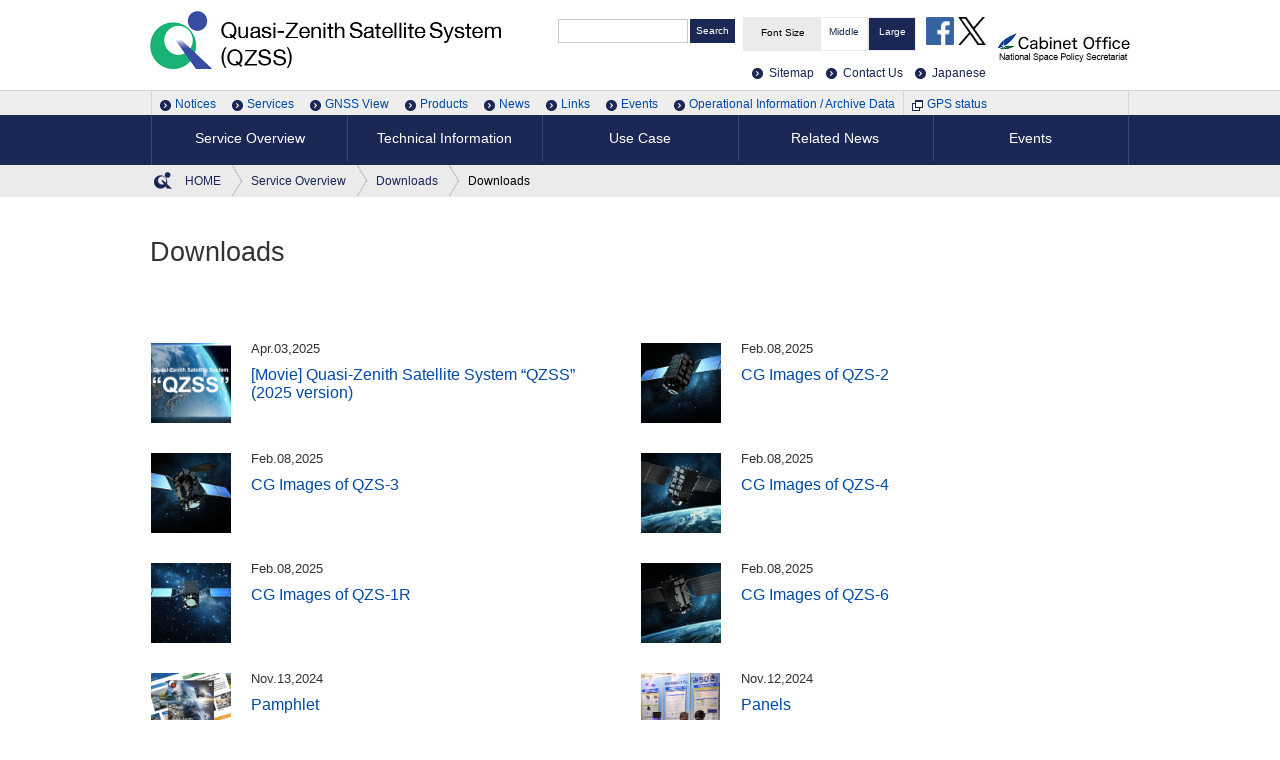

--- FILE ---
content_type: text/html; charset=UTF-8
request_url: https://qzss.go.jp/en/overview/downloads/index.html
body_size: 17805
content:
<!doctype html>
<html lang="en">
<head>
<meta charset="utf-8">
<meta http-equiv="X-UA-Compatible" content="IE=edge"/>
<meta name="viewport" content="width=device-width, initial-scale=1.0">
<meta name="description" content="">
<title>Downloads｜Service Overview｜QZSS (Quasi-Zenith Satellite System) - Cabinet Office (Japan)</title>

<link rel="shortcut icon" href="../../common/images/favicon.ico" />
<meta property="og:title" content="Downloads" />
<meta property="og:type" content="article" />
<meta property="og:description" content="" />
<meta property="og:url" content="https://qzss.go.jp/en/overview/downloads/index.html" />
<meta property="og:image" content="https://qzss.go.jp/en/common/images/ogp.png" />
<meta property="og:site_name" content="Quasi-Zenith Satellite System(QZSS)" />
<!-- Google Tag Manager -->
<script>(function(w,d,s,l,i){w[l]=w[l]||[];w[l].push({'gtm.start':
new Date().getTime(),event:'gtm.js'});var f=d.getElementsByTagName(s)[0],
j=d.createElement(s),dl=l!='dataLayer'?'&l='+l:'';j.async=true;j.src=
'https://www.googletagmanager.com/gtm.js?id='+i+dl;f.parentNode.insertBefore(j,f);
})(window,document,'script','dataLayer','GTM-TJB3QG');</script>
<!-- End Google Tag Manager -->
<link rel="stylesheet" type="text/css" href="../../common/css/normalize.css">
<link rel="stylesheet" type="text/css" href="../../common/css/base.css?var=20190405">
<link rel="stylesheet" type="text/css" href="../../common/css/style.css?var=20181106">
<script type="text/javascript" src="../../common/js/jquery-1.9.0.js"></script>
<script type="text/javascript" src="../../common/js/jquery.cookie.js"></script>
<!--[if lt IE 9]>
<script type="text/javascript" src="../../common/js/html5shiv.min.js"></script>
<![endif]-->
<script type="text/javascript" src="../../common/js/jquery.textresizer.js"></script>
<script type="text/javascript" src="../../common/js/jten.js?var=20151222"></script>
</head>
<body>
<!-- Google Tag Manager (noscript) -->
<noscript><iframe src="https://www.googletagmanager.com/ns.html?id=GTM-TJB3QG"
height="0" width="0" style="display:none;visibility:hidden"></iframe></noscript>
<!-- End Google Tag Manager (noscript) -->

<div id="wrapper"> 
<header> 
  <!--header START-->
  <div id="header">
    <div class="container cf">
<h2 id="logo">
<a href="../../index.html"><img src="../../common/images/logo_logo.jpg?var=20161215" alt="Quashi-Zenith Satellite System (QZSS)"></a>
</h2>
<p>&nbsp;</p>
      <div class="voice"><a href="#gnav">skip to navigation</a></div>
      <div class="voice"><a href="#main">skip to content</a></div>
      <div class="voice"><a href="#footerMenu">skip to footer menu</a></div>
      <div id="headerMenu">
        <div id="search">
          <form method="get" action="/en/search_result.html">
            <input type="text" name="q" value="">
            <input type="submit" value="Search">
          </form>
        </div>
        <div id="text">
          <div id="textTitle">Font Size</div>
          <ul id="font_size" class="cf">
            <li><a href="">Middle</a></li>
            <li><a href="">Large</a></li>
          </ul>
        </div>
        <div id="sns">
          <ul class="cf">
            <li><a href="https://www.facebook.com/Juntencho" target="_blank"><img src="../../common/images/ico_fb_top.jpg" width="28" height="28" alt="facebook"/></a></li>
            <li><a href="https://x.com/Juntencho" target="_blank"><img src="../../common/images/ico_x.png" width="28" height="28" alt="twitter"/></a></li>
          </ul>
        </div>
        <ul id="headerNav" class="cf">
          <li><a href="/"><span>Japanese</span></a></li>
          <li><a href="https://qzss.go.jp/en/inquiry/"><span>Contact Us</span></a></li>
          <li><a href="../../sitemap/index.html"><span>Sitemap</span></a></li>
          
        </ul>
      </div>
      <div id="menu"><a href="javascript:;">menu</a></div>
      <div id="subLogo"><a href="https://www8.cao.go.jp/space/english/index-e.html" target="_blank"><img src="../../common/images/logo_subLogo_160401.jpg" alt="National Space Policy Secretariat, Cabinet Office"></a></div>
    </div>
    <div class="voice">It is a navigation. </div>
    <div class="voice"><a href="#logo">back to top</a></div>
    <div class="voice"><a href="#main">skip to content</a></div>
    <div class="voice"><a href="#footerMenu">skip to footer menu</a></div>
    
    <div id="shortcut">
	  <ul>
	    <li><span><a href="../notices/index.html">Notices</a></span></li>
	    <li><span><a href="../services/index.html">Services</a></span></li>
	    <li><span><a href="https://qzss.go.jp/redirect/gnssview.html" target="_blank">GNSS View</a></span></li>
	    <li><span><a href="../../usage/products/list.html">Products</a></span></li>
	    <li><span><a href="../../news/archive/index.html">News</a></span></li>
	    <li><span><a href="../../links/index.html">Links</a></span></li>
	    <li><span><a href="../../events/index.html">Events</a></span></li>
	    <li><span><a href="https://sys.qzss.go.jp/dod/en/index.html">Operational Information / Archive Data</a></span></li>
	    <li class="ext"><span><a href="http://navcen.uscg.gov/?Do=constellationStatus" target="_blank">GPS status</a></span></li>
	  </ul>
	</div>
	<div id="shortcut-sp">
	  <ul>
	    <li><span><a href="https://qzss.go.jp/redirect/gnssview.html" target="_blank">GNSS View</a></span></li>
	  </ul>
	</div>

    <div id="gnav">
      <nav>
        <ul class="cf">
          <li id="gnav01" class="mainNavigation" class="active">
             <a href="../index.html"><span>Service Overview</span></a>
            <div class="nav_one">
              <ul class="nav_sec">
                <li><a href="../services/index.html"><span>Service Overview</span></a></li>
                <li><a href="../notices/index.html"><span>Notices</span></a></li>
                <li><a href="index.html"><span>Downloads</span></a></li>
              </ul>
            </div>
          </li>
          <li id="gnav02" class="mainNavigation">
             <a href="../../technical/index.html"><span>Technical Information</span></a>
             <div class="nav_one">
              <ul class="nav_sec">
                <li><a href="../../technical/ps-is-qzss/ps-is-qzss.html"><span>PS/IS-QZSS</span></a></li>
                <li><a href="https://sys.qzss.go.jp/dod/en/index.html"><span>Operational Information / Archive Data</span></a></li>
                <li><a href="../../technical/dod/index.html"><span>Service Support Information</span></a></li>
                <li><a href="../../technical/qzssinfo/index.html"><span>QZSS Satellite Information</span></a></li>
                <li><a href="../../technical/satellites/index.html"><span>List of Positioning Satellites</span></a></li>
                <li><a href="../../technical/gnssview/index.html"><span>GNSS View</span></a></li>
                <li><a href="../../technical/technology/index.html"><span>Technology</span></a></li>
              </ul>
            </div>
          </li>
          <li id="gnav03" class="mainNavigation">
             <a href="../../usage/index.html"><span>Use Case</span></a>
             <div class="nav_one">
              <ul class="nav_sec">
                <li><a href="../../usage/useimage/index.html"><span>User Guide</span></a></li>
                <li><a href="../../usage/products/list.html"><span>List of products that support Michibiki</span></a></li>
              </ul>
            </div>
          </li>
          <li id="gnav04" class="mainNavigation">
             <a href="../../archive/index.html"><span>Related News</span></a>
            <div class="nav_one">
              <ul class="nav_sec">
                <li><a href="../../news/archive/index.html"><span>Related News</span></a></li>
                <li><a href="../../glossary/index.html"><span>Glossary</span></a></li>
                <li><a href="../../links/index.html"><span>Related Links</span></a></li>
              </ul>
            </div>
          </li>
          <li id="gnav05" class="mainNavigation">
             <a href="../../users/index.html"><span>Events</span></a>
            <div class="nav_one">
              <ul class="nav_sec">
                <li><a href="../../events/index.html"><span>Events</span></a></li>
              </ul>
            </div>
          </li>
        </ul>
      </nav>
    </div>
  </div><!--header END-->

<div id="bread">
    <div class="container">
      <ul class="cf">
<li><a href="../../index.html" class="home"><span>HOME</span></a></li>

<li><a href="../index.html"><span>Service Overview</span></a></li>
    
<li><a href="index.html"><span>Downloads</span></a></li>
    
<li><span>Downloads</span></li>
      </ul>
    </div>
</div>

</header>

<!--mainContents-->
<div id="main">
  <div class="voice">It is a content. </div>
  <div class="voice"><a href="#logo">back to top</a></div>
  <div class="voice"><a href="#gnav">back to navigation</a></div>
  <div class="voice"><a href="#footerMenu">skip to footer menu</a></div>
  <!-- TemplateBeginEditable name="main_contents" -->
<div class="container">
  <h1>Downloads</h1>

<ul id="localPanel" class="cf">

<li class="both">
    
  <a href="movie_qzss2025.html" class="cf"><div class="thumb">

<img src="d4ht2300000009t2-img/movie2025-en_thumb.jpg" width="50" height="50" alt=""/>
  
  </div>
  <div class="lpt">

    <div class="day">Apr.03,2025
</div>

      <p class="title">[Movie] Quasi-Zenith Satellite System “QZSS” (2025 version)</p>
     
    </div></a>
</li>

<li>
    
  <a href="cg-image_qzs-2.html" class="cf"><div class="thumb">

<img src="d4ht2300000005wm-img/qzs-2_thumb.jpg" width="50" height="50" alt=""/>
  
  </div>
  <div class="lpt">

    <div class="day">Feb.08,2025
</div>

      <p class="title">CG Images of QZS-2</p>
     
    </div></a>
</li>

<li class="both">
    
  <a href="cg-image_qzs-3.html" class="cf"><div class="thumb">

<img src="d4ht23000000069f-img/qzs-3_thumb.jpg" width="50" height="50" alt=""/>
  
  </div>
  <div class="lpt">

    <div class="day">Feb.08,2025
</div>

      <p class="title">CG Images of QZS-3</p>
     
    </div></a>
</li>

<li>
    
  <a href="cg-image_qzs-4.html" class="cf"><div class="thumb">

<img src="d4ht2300000006jo-img/qzs-4_thumb.jpg" width="50" height="50" alt=""/>
  
  </div>
  <div class="lpt">

    <div class="day">Feb.08,2025
</div>

      <p class="title">CG Images of QZS-4</p>
     
    </div></a>
</li>

<li class="both">
    
  <a href="cg-image_qzs-1r.html" class="cf"><div class="thumb">

<img src="d4ht2300000006ty-img/qzs-1r_thumb.jpg" width="50" height="50" alt=""/>
  
  </div>
  <div class="lpt">

    <div class="day">Feb.08,2025
</div>

      <p class="title">CG Images of QZS-1R</p>
     
    </div></a>
</li>

<li>
    
  <a href="cg-image_qzs-6.html" class="cf"><div class="thumb">

<img src="d4ht230000000775-img/qzs-6_thumb.jpg" width="50" height="50" alt=""/>
  
  </div>
  <div class="lpt">

    <div class="day">Feb.08,2025
</div>

      <p class="title">CG Images of QZS-6</p>
     
    </div></a>
</li>

<li class="both">
    
  <a href="pamphlet.html" class="cf"><div class="thumb">

<img src="isos7j0000000bl4-img/pamph-eng_thumb.jpg" width="50" height="50" alt=""/>
  
  </div>
  <div class="lpt">

    <div class="day">Nov.13,2024
</div>

      <p class="title">Pamphlet</p>
     
    </div></a>
</li>

<li>
    
  <a href="panel.html" class="cf"><div class="thumb">

<img src="isos7j0000000bsx-img/panel_thumb.jpg" width="50" height="50" alt=""/>
  
  </div>
  <div class="lpt">

    <div class="day">Nov.12,2024
</div>

      <p class="title">Panels</p>
     
    </div></a>
</li>

<li class="both">
    
  <a href="movie_qzss.html" class="cf"><div class="thumb">

<img src="khp0mf0000000hfa-img/movie2018-eng_thumb.jpg" width="50" height="50" alt=""/>
  
  </div>
  <div class="lpt">

    <div class="day">Nov.01,2018
</div>

      <p class="title">[Movie] Quasi-Zenith Satellite System “QZSS” (2018 version)</p>
     
    </div></a>
</li>

<li>
    
  <a href="paper-models.html" class="cf"><div class="thumb">

<img src="khp0mf0000000v9l-img/paper-models_thumb.jpg" width="50" height="50" alt=""/>
  
  </div>
  <div class="lpt">

    <div class="day">Aug.20,2016
</div>

      <p class="title">QZS paper models</p>
     
    </div></a>
</li>

<li class="both">
    
  <a href="movie_model.html" class="cf"><div class="thumb">

<img src="isos7j0000000408-img/A01017_s.jpg" width="50" height="50" alt=""/>
  
  </div>
  <div class="lpt">

    <div class="day">Dec.18,2014
</div>

      <p class="title">[Movie] Model of Quasi-Zenith Orbit</p>
     
    </div></a>
</li>


</ul>
</div>
</div>
<!--mainContentsEND-->
<footer>
    <div class="container"><div class="goTop cf"><div><a href="javascript:;">PAGE TOP</a></div></div></div>

    <div id="footerBread">
        <div class="container">
          <ul class="cf">
<li><a href="../../index.html" class="home"><span>HOME</span></a></li>

<li><a href="../index.html"><span>Service Overview</span></a></li>
    
<li><a href="index.html"><span>Downloads</span></a></li>
    
<li><span>Downloads</span></li>
 
          </ul>
        </div>
    </div>

    <div id="footerMenu">
    <div class="voice">It is a footer menu. </div>
    <div class="voice"><a href="#logo">back to top</a></div>
    <div class="voice"><a href="#gnav">back to navigation</a></div>
    <div class="voice"><a href="#main">back to content</a></div>
        <div class="container">
            <ul class="fmMain cf">
                <li>
                    <h3><a href="../index.html">Service Overview</a></h3>
                    <ul class="cf">
                    <li><a href="../services/index.html"><span>Service Overview</span></a></li>
                    <li><a href="../notices/index.html"><span>Notices</span></a></li>
                    <li><a href="index.html"><span>Downloads</span></a></li>
                    </ul>
                </li>
                <li>
                    <h3><a href="../../technical/index.html">Technical Information</a></h3>
                    <ul class="cf">
                    <li><a href="../../technical/ps-is-qzss/ps-is-qzss.html"><span>PS/IS-QZSS</span></a></li>
                    <li><a href="https://sys.qzss.go.jp/dod/en/index.html"><span>Operational Information / Archive Data</span></a></li>
                    <li><a href="../../technical/dod/index.html"><span>Service Support Information</span></a></li>
                    <li><a href="../../technical/qzssinfo/index.html"><span>QZSS Satellite Information</span></a></li>
                    <li><a href="../../technical/satellites/index.html"><span>List of Positioning Satellites</span></a></li>
                    <li><a href="../../technical/gnssview/index.html"><span>GNSS View</span></a></li>
                    <li><a href="../../technical/technology/index.html"><span>Technology</span></a></li>
                    </ul>
                </li>
                <li>
                    <h3><a href="../../usage/index.html">Use Case</a></h3>
                    <ul class="cf">
                    <li><a href="../../usage/useimage/index.html">User Guide</a></li>
                    <li><a href="../../usage/products/list.html">List of products that support Michibiki</a></li>
                    </ul>
                </li>
                <li>
                    <h3><a href="../../archive/index.html">Related News</a></h3>
                    <ul class="cf">
                    <li><a href="../../news/archive/index.html"><span>Related News</span></a></li>
                    <li><a href="../../glossary/index.html"><span>Glossary</span></a></li>
                    <li><a href="../../links/index.html"><span>Related Links</span></a></li>
                    </ul>
                </li>
                <li>
                    <h3><a href="../../users/index.html">Events</a></h3>
                    <ul class="cf">
                    <li><a href="../../events/index.html">Events</a></li>
                    </ul>
                </li>
            </ul>
        </div>
    </div>
    <div id="fnav">
    	<div class="container">
            <ul id="footerNav" class="cf">
                <li><a href="../../policy/notice.html">About this Website</a></li>
                <li><a href="https://qzss.go.jp/en/inquiry/">Contact Us</a></li>
                <li><a href="/qss/en/" target="_blank">Management company</a></li>
            </ul>
            <ul id="footerSns" class="cf">
                <li><a href="https://www.facebook.com/Juntencho" target="_blank"><img src="../../common/images/ico_fb_top.jpg" alt="facebook"/></a></li>
                <li><a href="https://x.com/Juntencho" target="_blank"><img src="../../common/images/ico_x.png" alt="twitter"/></a></li>
            </ul>
        </div>
    </div>
    <div id="copyright">Copyright&copy;2026  Cabinet Office, Government Of Japan. All Rights Reserved.</div>
    <div class="voice"><a href="#logo">back to top</a></div>
    <div class="voice"><a href="#gnav">back to navigation</a></div>
    <div class="voice"><a href="#main">back to content</a></div>
</footer>
</div>
<script>
$(function(){
	$('#font_size li').textresizer({
		target:"#wrapper",
		type:"fontSize",
		sizes:["100%","120%"],
		selectedIndex:1
	});
});
</script>
</body>
</html>

--- FILE ---
content_type: text/css
request_url: https://qzss.go.jp/en/common/css/base.css?var=20190405
body_size: 19038
content:
@charset "utf-8";
/* CSS Document */
.cf:before,.cf:after {content:"";display:table;}
.cf:after {clear:both;}
.cf {zoom:1;}
html {font-size:.9em;}
html,body {
font-family:Verdana, "游ゴシック", YuGothic, "ヒラギノ角ゴ ProN W3", "Hiragino Kaku Gothic ProN", "メイリオ", Meiryo, sans-serif;
min-width:320px;position:relative;}

.voice {position:absolute;left:-99999999px;}

a {text-decoration:none;}
.both {clear:both;}

ul,ol,li,h1.h2,h3,h4,h5 {margin:0;padding:0;list-style:none;}
p,pre {margin:.7em 0;}

#shadow {position:absolute;left:0;top:0;background:#000;opacity:0.6;display:none;width:100%;height:100%;z-index:40;}
#tabletNav {display:none;}
.container {width:980px;margin:0 auto;}

/*header*/
header {position:relative;zoom:1;}
header .container {padding-bottom:10px;position:relative;}

	#logo {width:378px;height:58px;overflow:hidden;text-indent:120%;white-space:nowrap;float:left;margin-top:11px;margin-bottom:0;}
	#logo a {display:block;width:351px;height:100%;}
	#logo img {display:block;max-width:100%;height:auto;}
	
	#logo + p{position:absolute;top:42px;left:75px;}
	#headerMenu {width:428px;float:left;margin:17px 0 0 30px;}

	#search {margin-top:2px;width:180px;min-height:24px;float:left;}
	#search input[type="text"] {display:block;width:118px;min-height:20px;border:solid 1px #ccc;float:left;padding:1px 5px;}
	#search input[type="text"]:focus {background:#F0FAFF;}
	#search input[type="submit"] {display:block;min-width:45px;min-height:24px;background:#1b2755;border:none;color:#FFF;font-size:.7em;padding:0;float:left;font-family:Verdana, "游ゴシック", YuGothic, "ヒラギノ角ゴ ProN W3", "Hiragino Kaku Gothic ProN", "メイリオ", Meiryo, sans-serif;line-height:1em;margin-left:2px;}
	#search input[type="submit"]:hover,
	#search input[type="submit"]:focus {background:#E0E1FF;color:#1b2755;border:solid 1px #1b2755;}

	#text {width:172px;min-height:26px;padding:1px 0 1px 1px;background:#ebebeb;margin-left:5px;float:left;font-size:.7em;}
	#text #textTitle {width:77px;text-align:center;float:left;margin-top:5px;padding-top: 4px;}
	#text ul li {min-width:46px;min-height:24px;color:#1b2755;float:left;margin-left:2px;text-align:center;}
	#text ul li:first-child {margin-left:0;}
	#text ul li a {display:block;padding:8px 0 0 0;min-height:24px;width:100%;color:#1b2755;background:#FFF;text-decoration:none;}
	
	#text ul li:hover a,
	#text ul li.textresizer-active a,
	#text ul li a:focus {color:#FFF;background:#1b2755;}
	
		
	
	#sns {height:28px;}
	#sns ul li {float:right;}
	#sns ul li:first-child {float:left;margin-left:10px;}
	#sns ul li a:hover img,
	#sns ul li a:focus img {filter:alpha(opacity=70);-ms-filter:"alpha(opacity=70)";opacity:0.7;}
	
	#headerNav {clear:both;padding-top:15px;}
	#headerNav li {background:url(../images/bg_arrowA.png) no-repeat left center;padding-left:17px;float:right;background-size:11px 11px;font-size:.85em;}
	#headerNav li {background-image:url(../images/bg_arrowA_ie8.png)\9;}/*ie8*/
	#headerNav li {margin-left:1em;}
	#headerNav li a {color:#1b2755;text-decoration:none;}
	#headerNav li a:hover,
	#headerNav li a:focus {text-decoration:underline;}

	#subLogo {width:132px;height:30px;float:right;text-indent:120%;overflow:hidden;white-space:nowrap;margin-top:33px;}
	#subLogo img {display:block;width:100%;height:auto;}

#menu {width:52px;height:49px;background:url(../images/ico_menu.gif) no-repeat left top;background-size:52px 49px;float:right;display:none;margin-top:25px;overflow:hidden;text-indent:120%;white-space:nowrap;margin-left:45px;}
#menu a {display:block;width:100%;height:100%;}

	#subNav,
	#subNavSec {background:#ebebeb;}
	#subNav{border-top:solid 1px #d5d6d8;border-bottom:solid 1px #d5d6d8;}
	#subNavSec {border-bottom:solid 1px #d5d6d8;}
	#subNav ul,
	#subNavSec ul{width:978px;font-size:.85em;margin:0 auto;}
	#subNav ul li,
	#subNavSec ul li {border-right:solid 1px #d5d6d8;float:left;}
	#subNav ul li:first-child,
	#subNavSec ul li:first-child {border-left:solid 1px #d5d6d8;}

	#subNav ul li a,
	#subNavSec ul li a {display:block;background:url(../images/bg_arrowA.png) no-repeat 7px center;background-size:11px 11px;padding:8px 9px 7px 22px;height:100%;color:#1b2755;line-height:1em;}
	
	#subNav ul li a,
	#subNavSec ul li a {background-image:url(../images/bg_arrowA_ie8.png)\9;}/*ie8*/
	#subNav ul li a:hover,
	#subNavSec ul li a:hover,
	#subNav ul li a:focus,
	#subNavSec ul li a:focus {background-color:#FFF;}

/*shortcut */
#shortcut{
	background-color:#eee;
	overflow:hidden;
	border-top:1px solid #d5d6d8;
}
#shortcut > ul{
	width:976px;margin:0 auto;
	overflow:hidden;
	border-right:1px solid #d5d6d8;
	border-left:1px solid #d5d6d8;
}
#shortcut > ul > li{
	float:left;
	width:auto;
	padding:4px 8px;
}
#shortcut > ul > li.ext{
	border-left:1px solid #d5d6d8;
}
#shortcut > ul > li.ext + li.ext{
	border-left:none;
}
#shortcut > ul > li > span{display:inline-block;padding-left:15px;background:url(../images/bg_arrowA.png) no-repeat left 3px;background-size:11px 11px;clear:both;font-size:12px;}
#shortcut > ul > li > span {background-image:url(../images/bg_arrowA_ie8.png)\9;}/*ie8*/
#shortcut > ul > li.ext > span{display:inline-block;padding-left:15px;background:url(../images/ico_link.gif) no-repeat left 3px;background-size:11px 11px;clear:both;font-size:12px;}
#shortcut > ul > li.ext > span {background-image:url(../images/ico_link_ie8.gif)\9;}/*ie8*/
#shortcut > ul > li > span a:hover,
#shortcut > ul > li > span a:focus{text-decoration:underline;}

#shortcut-sp{display:none;}

/*gnav lv1*/
#gnav {width:100%;}
#gnav > nav {background:#1b2755;}
#gnav > nav  > ul {width:976px;margin:0 auto;border-left:solid 1px #3d476e;border-right:solid 1px #3d476e;min-height:50px;}
#gnav > nav  > ul > li {width:20%;float:left;position:relative;height:100%;}

#gnav > nav  > ul > li > a {display:block;width:100%;border-bottom:#FFF;text-decoration:none;color:#fff;border-right:solid 1px #3d476e;}
#gnav > nav  > ul > li > a > span {display:block;text-align:center;padding-top:15px;padding-bottom:15px;}
#gnav > nav  > ul > li:first-child > a > span {border:none;}

#gnav > nav  > ul > li > a:hover,
#gnav > nav > ul > li.active > a,
#gnav > nav > ul > li > a:focus {background:#495277;}

	/*gnav lv2*/
	#gnav > nav  > ul > li > .nav_one {position:absolute;width:100%;z-index:30;top:100%;overflow:hidden;height:0;}
	#gnav > nav  > ul > li > .nav_one > ul {z-index:10;width:100%;}
	#gnav > nav  > ul > li > .nav_one > ul > li {border:solid 1px #CCC;border-top:none;}
	#gnav > nav  > ul > li > .nav_one > ul > li > a {display:block;width:100%;height:100%;color:#1b2755;background:#FFF;}
	#gnav > nav  > ul > li > .nav_one > ul > li > a > span {display:block;background:url(../images/bg_arrowA.png) no-repeat left center;background-size:11px 11px;padding:10px 10px 10px 20px;margin-left:17px;}
	#gnav > nav  > ul > li > .nav_one > ul > li > a > span {background-image:url(../images/bg_arrowA_ie8.png)\9;}/*ie8*/
		
	#gnav > nav  > ul > li > .nav_one > ul > li a:hover,
	#gnav > nav  > ul > li > .nav_one > ul > li.active a,
	#gnav > nav  > ul > li > .nav_one > ul > li a:focus {color:#FFF;background:#1b2755;}
	
	#gnav > nav  > ul > li > .nav_one > ul > li a:hover span,
	#gnav > nav  > ul > li > .nav_one > ul > li.active a span,
	#gnav > nav  > ul > li > .nav_one > ul > li a:focus span {background:url(../images/bg_arrowB.png) no-repeat left center;background-size:11px 11px;}
	#gnav > nav  > ul > li > .nav_one > ul > li a:hover span,
	#gnav > nav  > ul > li > .nav_one > ul > li.active a span,
	#gnav > nav  > ul > li > .nav_one > ul > li a:focus span {background-image:url(../images/bg_arrowB_ie8.png)\9;}/*ie8*/
	#gnav > nav  > ul > li > .nav_one > .nav_sec{display:none}
	#tabletNav {display:none;}
	/*bread*/
	header #bread .container{height:auto;padding-bottom:0;}
	#footerBread,
	#bread {background:#ebebeb;}
	#footerBread .container .home,
	#bread .container .home {display:inline-block;height:30px;background:url(../images/bg_breadIcon.jpg) no-repeat left center;background-size:46px 30px;padding-left:35px;}
	#footerBread .container .home,
	#bread .container .home {background-image:url(../images/bg_breadIcon_ie8.gif)\9;}
	
	#footerBread ul li,
	#bread ul li {background:url(../images/bg_breadArrow.png) no-repeat left top;background-size:auto 100%;float:left;min-height:30px;padding-left:15px;
	padding:0 10px 0 20px;}
	#footerBread ul,
	#footerBread ul li:first-child,
	#bread ul li:first-child { background:none;padding-left:0;}
	#footerBread ul li a,
	#bread ul li a {text-decoration:none;color:#1b2755;display:block;}
	#footerBread ul li span,
	#bread ul li span {display:block;padding:5px 0;font-size: 0.85em;line-height:1.8em;}
	#footerBread a:hover,
	#bread a:hover,
	#footerBread a:focus,
	#bread a:focus {text-decoration:underline;}

/*footer*/
footer {margin-top:40px;}

	.goTop {width:100%;}
	.goTop div {width:95px;float:right;overflow:hidden;}
	.goTop div a {display:block;padding:6px 0 5px 25px;color:#FFF;font-size:.7em;background:#1b2755 url(../images/bg_gotop.png) no-repeat 10px center;background-size:11px 11px;}
	.goTop div a {background-image:url(../images/bg_gotop_ie8.png)\9;}/*ie8*/
	.goTop div a:hover,
	.goTop div a:focus {filter:alpha(opacity=70);-ms-filter:"alpha(opacity=70)";opacity:0.7;}
	
	#footerMenu {background:#1b2755;width:100%;padding:30px 0;}
	#footerMenu a:hover,
	#footerMenu a:focus {text-decoration:underline;}
	#footerMenu .fmMain h3 {font-size:1em;font-weight:normal;color:#FFF;margin-bottom:15px;}
	#footerMenu .fmMain h3 a{color:#FFF;}
	#footerMenu .fmMain > li {width:20%;float:left;}
	#footerMenu .fmMain > li > ul > li {background:url(../images/bg_arrowB.png) no-repeat left 5px;background-size:11px 11px;margin-bottom:.6em;}
	#footerMenu .fmMain > li > ul > li {background-image:url(../images/bg_arrowB_ie8.png)\9;}/*ie8*/
	#footerMenu .fmMain > li > ul > li > a {display:inline-block;margin-left:20px;color:#FFF;font-size:.85em;text-decoration:none;}
	#footerMenu .fmMain > li > ul > li > a:hover,
	#footerMenu .fmMain > li > ul > li > a:focus {text-decoration:underline;}
	
	.fmSub {padding-top:25px;}
	.fmSub li {width:25%;float:left;background:url(../images/bg_arrowB.png) no-repeat left center;background-size:11px 11px;margin-bottom:.6em;}
	.fmSub li {background-image:url(../images/bg_arrowB_ie8.png)\9;}/*ie8*/
	.fmSub li span.sp {display:block;}
	.fmSub li.backArrow {background:url(../images/bg_arrowB.png) no-repeat left 3px;background-size:11px 11px;clear:both;}
	.fmSub li.backArrow {background-image:url(../images/bg_arrowB_ie8.png)\9;}/*ie8*/
	.fmSub li a {display:block;padding-left:20px;color:#FFF;line-height:1.3em;}
		
	#footerNav {margin:0 auto;text-align:center;}
	#footerNav li {display:inline;padding-left:18px;background:url(../images/bg_arrowA.png) no-repeat left 6px;background-size:11px 11px;margin-left:20px;margin-bottom:1.2em;}
	#footerNav li {background-image:url(../images/bg_arrowA_ie8.png)\9;}/*ie8*/
	#footerNav li:first-child{margin-left:0;}
	#footerNav li a {font-size:.85em;color:#000;text-decoration:none;}
	#footerNav li a:hover,
	#footerNav li a:focus {text-decoration:underline;}
	
	#fnav {padding:40px 0 18px 0;width:100%;}
	#fnav .container {position:relative;zoom:1;}
	
	#fnav #footerSns {position:absolute;right:0;top:5px;width:62px;}
	#fnav #footerSns li {float:right;width:25px;height:25px;}
	#fnav #footerSns li:first-child {float:left;}
	#fnav #footerSns li img {width:100%;height:auto;display:block;}
	#fnav #footerSns li a:hover img,
	#fnav #footerSns li a:focus img {filter:alpha(opacity=70);-ms-filter:"alpha(opacity=70)";opacity:0.7;}
	
	#copyright {text-align:center;font-size:.85em;margin-bottom:40px;}

@media screen and (max-width:980px) {
	
.container {width:90%;}

#shortcut{display:none;}
#shortcut-sp{display:block;width:90%;margin:0 auto 6px;overflow:hidden;}
#shortcut-sp ul li{width:auto;float:left;margin-right:20px;padding-left:20px;background:url(../images/bg_arrowA.png) no-repeat left 4px;background-size:11px 11px;font-size:12px;}
#shortcut-sp ul li{background-image:url(../images/bg_arrowA_ie8.png)\9;}/*ie8*/
#shortcut-sp ul li a:hover,
#shortcut-sp ul li a:focus {color:#1b2755;text-decoration:underline;}

/*header*/
#headerMenu {display:none;}
	/*#subLogo {display:none;}*/
	#subLogo {margin-right:14px;}
	#menu {margin-left:0;}
	#subNav,#subNavSec{width:100%;}
	#subNav ul,#subNavSec ul{width:90%;}
	#menu {display:block;}

	/*gnav*/
	#tabletNav {width:335px;position:absolute;top:0;right:-100%;background:#FFF;z-index:50;display:none;}
	#tabletNav #home {border-bottom:solid 8px #495277;}
	#tabletNav #home a{color:#FFF;display:block;width:100%;height:100%;background:#1b2755;}
	#tabletNav #home a span {display:block;padding:20px 20px;font-size:1.2em;}
	#tabletNav #home a:hover,
	#tabletNav #home a:focus {background:#000d3b;}
	#tabletNav > nav {background:#1b2755;}
	#tabletNav > nav > ul > li {float:none;}
	
	#tabletNav > nav > ul > li > .nav_one a,
	#tabletNav > nav > ul > li > a {text-indent:0;color:#FFF;display:block;}
	#tabletNav > nav > ul > li > .nav_one a > span,
	#tabletNav > nav > ul > li > a > span{display:block;padding:20px 20px;font-size:1.2em;}
	#tabletNav > nav > ul > li > .nav_one ul {border-bottom:solid 8px #495277;display:block;}
	#tabletNav > nav > ul > li > .nav_one ul > li {border-top:solid 1px #495277;background:#1b2755;}
	#tabletNav > nav > ul > li > .nav_one ul > li > a {display:block;width:100%;color:#FFF;}
	#tabletNav > nav > ul > li > .nav_one ul > li > a > span {display:block;background:url(../images/bg_arrowB.png) no-repeat left center;background-size:11px 11px;padding:15px 0 15px 25px;margin-left:20px;}
	#tabletNav li a:hover,
	#tabletNav li.active a,
	#tabletNav li a:focus {background:#000d3b;}
	#tabletNav > #headerNav {background:#FFF;padding:0;}
	#tabletNav > #headerNav li {border-bottom:solid 1px #babecc;background:none;margin:0;width:100%;height:100%;padding:0;font-size:1em;}
	#tabletNav > #headerNav li a {display:block;width:100%;}
	#tabletNav > #headerNav li a span {display:block;background:url(../images/bg_arrowA.png) no-repeat left center;background-size:11px 11px;padding:15px 0 15px 25px;margin-left:20px;}
	#tabletNav > #headerNav li a:hover,
	#tabletNav > #headerNav li a:focus {background-color:#CBD4F8;}
	#tabletNav > #search {float:none;margin:20px auto;width:288px;height:auto;}
	#tabletNav > #search input[type="text"] {width:210px;height:38px;}
	#tabletNav > #search input[type="submit"] {font-size: 1em;height: 42px;padding: 0;width: 60px;}
	#tabletNav > #search:before,#tabletNav > #search:after {content:"";display:table;}
	#tabletNav > #search:after {clear:both;}
	#tabletNav > #search {zoom:1;}

/*foooter*/
#footerMenu .fmMain > li {float:none;width:100%;border-bottom:solid 1px #495277;}
#footerMenu .fmMain > li > ul > li {float:left;margin-right:1.2em;margin-bottom:1.2em;}
#footerMenu .fmMain > li > ul > li:first-child {margin-left:0;clear:both;}
#footerMenu .fmMain {border:none;padding-bottom:0;}

	.fmSub {padding-top:0;}
	.fmSub li {margin-bottom:1.2em;width:auto;margin-right:1.2em;}
	.goTop {width: 100%;margin:0 auto;}
	

}
@media screen and (max-width:800px){
	#subNav,#subNavSec{display:none;}
	#bread ul li {max-width:400px;overflow:hidden;}	
}
@media screen and (max-width:710px){
	header .container {height:80px;}
	#subLogo {width:150px;height:19px;background:url(../images/logo_subLogo_sp.png) no-repeat left top;background-size:150px 19px;float:none;margin:0;position:absolute;right:0;bottom:-16px;}
	#subLogo img {visibility:hidden;}
}
@media screen and (max-width:700px){
	#footerNav li.sp {clear:both;margin-left:0;}
}
@media screen and (max-width:560px){
	#logo + p{display:none;}
}
@media screen and (max-width:480px){
.container {width:91.5%;}



	#logo {width:230px;height:40px;margin:27px 0 0 0 ;}
	#logo a {width:100%;}
	
	#tabletNav {width:320px;height:auto;}
	
	#subNav,#subNavSec {display:block;height:auto;background:#ebebeb;}
	#subNav ul,#subNavSec ul {width:91.5%;margin:0 auto;}
	#subNav ul li,#subNavSec ul li {float:none;border:none;padding:0;margin-bottom:.6em;padding-left:1em;}
	#subNav ul li a,#subNavSec ul li a {color:#1b2755;padding-left:20px;background-position:0 10px;line-height:1.3em;}
	#subNav ul li:first-child,#subNavSec ul li:first-child{border-left:none;padding-left:1em;}
	
	#subNav ul li a:hover,
	#subNavSec ul li a:hover,
	#subNav ul li a:focus,
	#subNavSec ul li a:focus {background-color: #ebebeb;}
	
	#bread {display:none;}

#footerBread {display:none;}
	#footerMenu {padding:15px 0 0 0;}
	#footerMenu .fmMain > li > ul > li {float:none;}
	.fmSub {padding-bottom:25px;}
	.fmSub li,.fmSub li.backArrow {float:none;margin-left:0;padding-left:1em;background: url(../images/bg_arrowB.png) no-repeat scroll 1em center;background-size:11px 11px;}
	.fmSub li span.sp {display:inline;}
	#footerNav {width:91.5%;}
	
	#footerMenu .fmMain h3 {padding-left:1em;}
	#footerMenu .fmMain > li > ul > li {padding-left:1em; background: url(../images/bg_arrowB.png) no-repeat scroll 1em center;background-size:11px 11px;}
	#fnav #footerSns {position:static;margin:25px auto 20px auto;width:150px;}
	#fnav #footerSns li {width:64px;height:64px;}
	
	#footerNav {width:175px;margin:0 auto;text-align:left;}
	#footerNav li {float:none;margin-left:0;}
}
@media print {
	.container {width:100%;}
	/*gnav lv1*/
	#gnav {width:100%;}
	#gnav > nav {background:#1b2755;}
	#gnav > nav  > ul {width:976px;margin:0 auto;border-left:solid 1px #3d476e;border-right:solid 1px #3d476e;}
	#gnav > nav  > ul > li {width:20%;height:50px;float:left;position:relative;}
	#gnav > nav  > ul > li > .nav_one {position:absolute;height:50px;width:100%;overflow:hidden;z-index:30;}
	#gnav > nav  > ul > li > .nav_one > a {display:block;width:100%;height:50px;background:#1b2755;border-bottom:#FFF;}
	#gnav > nav  > ul > li > .nav_one > a > span {display:block;height:100%;text-indent:120%;overflow:hidden;white-space:nowrap;border-left:solid 1px #3d476e;}
	#gnav > nav  > ul > li:first-child > .nav_one > a > span {border:none;}
	#gnav > nav  > ul > li#gnav01 > .nav_one > a > span {background:url(../images/btn_gnav01.png) no-repeat center center;}
	#gnav > nav  > ul > li#gnav02 > .nav_one > a > span {background:url(../images/btn_gnav02.png) no-repeat center center;}
	#gnav > nav  > ul > li#gnav03 > .nav_one > a > span {background:url(../images/btn_gnav03.png) no-repeat center center;}
	#gnav > nav  > ul > li#gnav04 > .nav_one > a > span {background:url(../images/btn_gnav04.png) no-repeat center center;}
	#gnav > nav  > ul > li#gnav05 > .nav_one > a > span {background:url(../images/btn_gnav05.png) no-repeat center center;}

	/*gnav lv2*/
	#gnav > nav  > ul > li > .nav_one > ul {display:none;}

}

--- FILE ---
content_type: text/css
request_url: https://qzss.go.jp/en/common/css/style.css?var=20181106
body_size: 42968
content:
@charset "utf-8";
/* CSS Document */
a {color:#004AA5;text-decoration:none;}
.red {color:red;}
#main {background:#fff;margin-top:20px;}
.top #main {margin-top:0;}

.day {font-size:.9em;color:#333;line-height:.9em;margin-bottom:5px;}
.new {width:34px;height:17px;display:inline-block;background:url(../images/ico_new.gif) no-repeat left top;background-size:100% auto;vertical-align:middle;margin-right:5px;}
.new {background-image:url(../images/ico_new_ie8.jpg)\9;}/*ie8*/
.tboth {clear:both;}
.thumb {text-align:center;overflow:hidden;}

.genre {font-size:.8em;}

/*top*/
#main_img {width:100%;background:#eee;border-bottom:solid 1px #d5d6d8;padding:20px 0;position:relative;}
#main_visual {width:99.9%;height:305px;overflow:hidden;position:relative;border:solid 1px #d5d6d8;background:#333;}
#main_visual .bk_img,#main_visual .bk_img_tb,#main_visual .bk_img_sp {width:100%;height:100%;text-align:center;}
#main_visual .bk_img img,#main_visual .bk_img_tb img,#main_visual .bk_img_sp img {width:auto;height:100%;}
#main_visual .article{
	position:absolute;
	top:20px;
	left:29px;
	width:425px;
	height:auto;
	padding:0.8em 1.5em 1em;
	background-color:#fff;
}
#main_visual .article a{
	display:block;
	text-decoration:none;
}
#main_visual .article .title{
	background:url(../images/bg_arrowA.png) no-repeat 0 5px;
	padding-left:20px;
	background-size:13px 13px;
	font-size:1.3em;
	color:#000;
}
#main_visual .article .title{background-image:url(../images/bg_arrowA_ie8.png)\9;}/*ie8*/
#main_visual .article a:hover .title{text-decoration:underline;}

#main_visual .article .day{
	font-size:80%;
}
.category{
	display:inline-block;
	text-align:center;
	color:#fff;
	font-size:11px;
	width:134px;
	height:17px;
	line-height:17px;
	vertical-align:middle;
	margin-right:5px;
}
.category.overview{background-color:#0b308e;}
.category.technical{background-color:#0b308e;}
.category.usage{background-color:#ea6000;}
.category.archive{background-color:#009844;}
.category.users{background-color:#e50012;}


/*top_archive*/
	#top_archive {width:100%;background:#f1f1f1;padding:15px 0;}
	#top_archive > div {width:96%;padding-bottom:8px;margin:0 auto 12px;border-bottom:solid 1px #dadada;position:relative;line-height:1em;}
	#top_archive > div h2 {margin-left:10px;font-size:1.4em;font-weight:normal;}
	#top_archive > div .news_archive {padding-left:20px;background:url(../images/bg_arrowA.png) no-repeat left 3px;background-size:11px 11px;position:absolute;right:0;top:0;}
	#top_archive > div .news_archive {background-image:url(../images/bg_arrowA_ie8.png)\9}/*ie8*/
	#top_archive > div .news_archive a {color:#1b2755;line-height:.8em;text-decoration:none;}
	#top_archive > div .news_archive a:hover,
	#top_archive > div .news_archive a:focus {text-decoration:underline;}
	#top_archive ul {width:96%;margin:0 auto;}
	#top_archive ul li {padding:0 10px;margin-bottom:1em;}
	#top_archive ul li .day {width:9em;float:left;padding-top:4px;}
	#top_archive ul li .title {width:83%;float:left;padding-left:20px;background:url(../images/bg_arrowA.png) no-repeat left 4px;background-size:11px 11px;}
	#top_archive ul li .title {background-image:url(../images/bg_arrowA_ie8.png)\9;}/*ie8*/
	#top_archive ul li .title a {color:#000;line-height:1.3em;}
	
	#top_archive ul li .title a:hover,
	#top_archive ul li .title a:focus {color:#1b2755;text-decoration:underline;}
	

/*#main_visual top_archive*/
#main_visual #top_archive {
	position:absolute;
	top:15px;
	right:12px;
	width:382px;
	background:#f1f1f1;
	padding:10px 5px;
}
#main_visual #top_archive > div {width:96%;padding-bottom:8px;margin:0 auto 12px;border-bottom:solid 1px #dadada;position:relative;line-height:1em;}
#main_visual #top_archive > div h2 {margin:0;font-size:1.2em;font-weight:normal;}
#main_visual #top_archive > div .news_archive {padding-left:20px;background:url(../images/bg_arrowA.png) no-repeat left 3px;background-size:11px 11px;position:absolute;right:0;top:0;}
#main_visual #top_archive > div .news_archive {background-image:url(../images/bg_arrowA_ie8.png)\9}/*ie8*/
#main_visual #top_archive > div .news_archive a {color:#1b2755;line-height:.8em;text-decoration:none;}
#main_visual #top_archive > div .news_archive a:hover,
#main_visual #top_archive > div .news_archive a:focus {text-decoration:underline;}
#main_visual #top_archive ul {width:96%;margin:0 auto;}
#main_visual #top_archive ul li {padding:0 6px;margin-bottom:1em;}
#main_visual #top_archive ul li + li + li {margin-bottom:0;}

#main_visual #top_archive ul li.start {border:3px solid #1b2755;margin:0 -15px;padding:6px 20px;background-color:#fff;}
#main_visual #top_archive ul li.start > div {background:url(../images/bg_arrowA.png) no-repeat left center;background-size:22px 22px;margin-left:-31px;padding-left:30px;}

#main_visual #top_archive ul li .day {width:105px;float:none;padding-top:4px;}
#main_visual #top_archive ul li .title {width:auto;float:none;padding-left:20px;background:url(../images/bg_arrowA.png) no-repeat left 4px;background-size:11px 11px;}
#main_visual #top_archive ul li .title {background-image:url(../images/bg_arrowA_ie8.png)\9;}/*ie8*/
#main_visual #top_archive ul li.start .title{background:none;}
#main_visual #top_archive ul li .title a {color:#000;line-height:1.3em;text-decoration:none;}

#main_visual #top_archive ul li .title a:hover,
#main_visual #top_archive ul li .title a:focus {color:#1b2755;text-decoration:underline;}

/* countdown */
#main_visual .bk_img_tb{display: none;}
#main_visual .bk_img_sp{display: none;}
#countdown-set-pc {position:absolute;top:232px;left:0;width:980px;height:53px;background-color:#000;}
#countdown-set-pc .launchdate img {width:250px;vertical-align:middle;}
#countdown-wrap-pc {width:auto;height:auto;}
#glowingLayout-pc {display:inline-block;margin-top:12px;}
#glowingLayout-pc span {display: block;float:left;width:22px;height:32px;margin-right:0px;background:url(../images/bg_countdown_pc.png) no-repeat 0px 0px;background-size:346px 32px;}
/*#glowingLayout-pc span {background-image:url(../images/bg_countdown_pc_ie8.png)\9}*/
#glowingLayout-pc span.text1 {width:220px;height:32px;margin-left:21px;margin-right:18px;background:url(../images/bg_countdown_uchiage_pc.png) no-repeat 0px 0px;background-size:220px 32px;}
/*#glowingLayout-pc span.text1 {background-image:url(../images/bg_countdown_uchiage_pc_ie8.png)\9}*/
#glowingLayout-pc span.image0 {background-position:0px 0px;} 
#glowingLayout-pc span.image1 {background-position:-21px 0px;} 
#glowingLayout-pc span.image2 {background-position:-43px 0px;} 
#glowingLayout-pc span.image3 {background-position:-65px 0px;} 
#glowingLayout-pc span.image4 {background-position:-86px 0px;} 
#glowingLayout-pc span.image5 {background-position:-108px 0px;} 
#glowingLayout-pc span.image6 {background-position:-130px 0px;} 
#glowingLayout-pc span.image7 {background-position:-151px 0px;} 
#glowingLayout-pc span.image8 {background-position:-172px 0px;} 
#glowingLayout-pc span.image9 {background-position:-194px 0px;} 
#glowingLayout-pc span.imageDay {background-position:-216px 0px;width:49px;}
#glowingLayout-pc span.imageDay1 {background-position:-301px 0px !important;width:49px;}
#glowingLayout-pc span.imageHour {background-position:-260px 0px;} 
#glowingLayout-pc span.imageMin {background-position:-260px 0px;}
#glowingLayout-pc span.imageSec {background-position:-260px 0px;display: none;}
#glowingLayout-pc span.text-stop {width:142px;height:14px;background:url(../images/bg_countdown_stop_pc.png) no-repeat 0px 0px;background-size:142px 14px;}
/*#glowingLayout-pc span.text-stop {background-image:url(../images/bg_countdown_stop_pc_ie8.png)\9}*/

#glowingLayout-pc div.cd1{width:247px;height:32px;margin-left:21px;background:url(../images/bg_countdown_cd1_pc.png) no-repeat 0px 0px;background-size:247px 32px;}
#glowingLayout-pc div.cd2{width:202px;height:32px;margin-left:21px;background:url(../images/bg_countdown_cd2_pc.png) no-repeat 0px 0px;background-size:202px 32px;}

#glowingLayout-pc br.tb{display: none;}
#glowingLayout-tb br.tb{display: none;}
#glowingLayout-sp br.tb{display: none;}

#countdown-dammy {display:none;}
#countdown-set-tb {display:none;}
#countdown-set-sp {display:none;}
.big_banner_pc {margin-top:13px;line-height:0;}
.big_banner_pc > a:nth-child(1){margin-right: 30px;}
.big_banner_tb {display:none;}
.big_banner_sp {display:none;}

.content{
	padding:30px 0;
}

.content a{
	color:#000;
}

.content h2{
	/*border-left:solid 6px #1b2755;
	border-right:solid 6px #1b2755;
	height:60px;*/
	display:block;
	background-color: #1b2755;
	padding:8px 15px;
	margin:0 0 10px 0;
	color:#fff;
	font-size:1.2em;
	font-weight:normal;
	line-height:1.0;
}
/*
.content h2 > span{
	display:block;
	background-color: #1b2755;
	padding:8px 15px;
}
*/
.content h2 a{color:#fff;}

.content ul.arrow li {padding-left:15px;padding-bottom:3px;background:url(../images/bg_arrowA.png) no-repeat left 4px;background-size:11px 11px;clear:both;}
.content ul.arrow li {background-image:url(../images/bg_arrowA_ie8.png)\9;}/*ie8*/
.content ul.arrow li a:hover,
.content ul.arrow li a:focus{text-decoration:underline;}
.content ul.arrow li span{font-size:12px;}

.content ul.arrow li.bk{
	margin-bottom:4px;
	padding:5px 5px 5px 20px;
	background-color:#f1f1f1;
	background-position:4px 9px;
}

.content div.box{
	/*float:left;*/
	background-color:#f1f1f1;
	width:auto;
	height:auto;
	min-height:80px;
	margin:0 0 0 0;
}
.content div.box .thumb{
	text-align:left;
	float:left;
	margin-right:5px;
	width:auto;
	padding:0;
}
.content div.box .title{
	margin:0.3em 0;
	width:auto;
	padding:0.3em;
}
.content div.box .text{
	font-size:0.8em;
}
.content div.box a:hover .title,
.content div.box a:focus .title{text-decoration:underline;}
.content div.box a:hover .text,
.content div.box a:focus .text{text-decoration:underline;}


.leftContent{
	float:left;
	box-sizing:border-box;
	width:50%;
	padding:0 15px;
}
.rightContent{
	float:right;
	box-sizing:border-box;
	width:50%;
	padding:0 15px;
}

.rightContent > div{
	margin-bottom:30px;
}

/*topPanel*/
#topPanel {padding:0;}
#topPanel li {}
#topPanel li .inner {width:auto;margin-lef8t:15px;padding:12px 0;border-top:dashed 1px #bababa;}
#topPanel li .inner a {display:block;width:100%;height:100%;color:#000;text-decoration:none;}
/*#topPanel li.top .inner {border:none;}*/
#topPanel li .thumb {width:80px;height:80px;margin-left:1em;float:right;}
#topPanel li .thumb img {width:auto;height:100%;}
/*#topPanel li .lpt {width:340px;float:left;}*/
#topPanel li .title {margin-top:0.5em;margin-bottom:1em;padding-left:20px;background:url(../images/bg_arrowA.png) no-repeat left 4px;background-size:11px 11px;}
#topPanel li .title {background-image:url(../images/bg_arrowA_ie8.png)\9;}/*ie8*/
#topPanel li .etc {float:right;width:176px;margin-top:8px;padding:5px 5px 5px 20px;background:#f1f1f1 url(../images/bg_arrowA.png) no-repeat 5px 9px;background-size:11px 11px;}
#topPanel li .etc {background-image:url(../images/bg_arrowA_ie8.png)\9;}/*ie8*/

#topPanel li .inner a:hover .title,
#topPanel li .inner a:focus .title {text-decoration:underline;}
#topPanel li .inner .etc a:hover,
#topPanel li .inner .etc a:focus{text-decoration:underline;}

/* top qsus */
.qsus .qsus_title{
	float:left;
	margin-left:32px;
}
.qsus .qsus_title h3{
	color:#0b308e;
	font-size:1.3em;
}
.qsus .qsus_title p{
	font-size:1em;
	line-height:1.0;
}
.qsus .qsus_title p > span{
	font-size:0.75em;
	letter-spacing:-0.5px;
}
.qsus .qsus_menu{
	float:left;
	margin-left:26px;
}
.qsus .qsus_menu li{
	width:175px;
}
.qsus .qsus_menu2{
	clear:both;
	border:2px solid #d0d0d0;
	margin:6px 15px;
	padding:5px 20px;
}
.qsus ul.appli{
	margin-left:10px;
}
.qsus ul.appli2{
	margin-left:36px;
}
.qsus ul.appli2 li{
	display:inline-block;
	margin-right:20px;
}
.qsus ul.event{
	margin-left:10px;
	margin-top:8px;
}

/* gnss view info */
.rightContent > .gnssview-info{
	font-size:12px;
}
.rightContent > .gnssview-info > p{
	margin:0;
}
.rightContent > .gnssview-info > p:first-child{
	font-weight:bold;
}
.rightContent > .gnssview-info > p > strong{
	font-weight:normal;
	color:#E71216;
}

/*top beginner */
.beginner h2{
	border-color:#239e66;
	background-color: #239e66;
}
/*
.beginner h2 > span{
	background-color: #239e66;
}
*/
.beginner h2 > span {
	font-size:0.7em;
	display:inline-block;
	margin-left:1em;
}
.beginner > ul.arrow{
	margin-left:20px;
	margin-right:6px;
}

/* top overview */
.overview > div.cf > div{
	/*float:left;*/
	box-sizing:border-box;
	width:auto;
	padding-left:10px;
	padding-right:10px;
}
.overview > div.cf > div div.box{
	margin-top:16px;
}
.overview > div.cf > div + div{
	padding-left:6px;
	padding-right:0px;
}
.overview > div.cf > ul{
	float:left;
	margin-bottom:1em;
}
.overview > div.cf > ul li{
	margin-left:20px;
}
.overview > div.cf > div ul + ul{
	margin-left:4px;
}
.overview .banner li{
    margin-top: 16px;
    text-align:center;
}
/*
.overview div.box{
	/*float:left;
	background-color:#f1f1f1;
	width:200px;
	height:80px;
	margin:0 8px 0 0;
}
.overview div.box .thumb{
	text-align:left;
	float:left;
	margin-right:5px;
}
.overview div.box .title{
	margin:0.3em 0;
}
.overview div.box .text{
	font-size:0.8em;
}
.overview div.box a:hover .title,
.overview div.box a:focus .title{text-decoration:underline;}
.overview div.box a:hover .text,
.overview div.box a:focus .text{text-decoration:underline;}
*/

/*
.overview > .about_btm_menu{
	clear:both;
	border-top:1px solid #d0d0d0;
	border-bottom:1px solid #d0d0d0;
	margin-top:1em;
	padding:6px 0;
}
.overview > .about_btm_menu li{
	display:inline-block;
	margin-right:20px;
}
.overview > .about_btm_menu li + li + li + li{
	margin-right:0;
}
*/

.usage > div.cf > div{
	/*float:left;*/
	/*box-sizing:border-box;*/
	width:auto;
	padding-left:10px;
	padding-right:10px;
}
.usage > div.cf > div + div{
	padding-left:6px;
	padding-right:10px;
}
.usage div.box{
	/*float:left;*/
	background-color:#f1f1f1;
	width:auto;
	height:80px;
	margin:0 0 0 0;
}
/*
.usage div.box .thumb{
	text-align:left;
	float:left;
	margin-right:5px;
}
.usage div.box .title{
	margin:0.3em 0;
}
.usage div.box .text{
	font-size:0.8em;
}
.usage div.box a:hover .title,
.usage div.box a:focus .title{text-decoration:underline;}
.usage div.box a:hover .text,
.usage div.box a:focus .text{text-decoration:underline;}
*/

.usage > div.cf > div ul + ul{
	margin-left:4px;
}
.usage > ul.arrow{
	margin:10px 10px;
}
.usage .interview{
	margin-left:30px;
}
.usage .interview .thumb{
	text-align:left;
	float:left;
	width:80px;
	margin-right:8px;
}
.usage .interview .title{
	margin:0.1em 0;
	font-size:1.2em;
	/*width:330px;*/
}
.usage .interview .title > span{
	font-size:0.8em;
	margin-left:1em;
}
.usage .interview .text{
	margin:10px 20px 0 0;
	/*width:330px;*/
}
.usage .interview a:hover .title,
.usage .interview a:focus .title{text-decoration:underline;}
.usage .interview a:hover .text,
.usage .interview a:focus .text{text-decoration:underline;}

.technical > div.cf > div{
	/*float:left;*/
	/*box-sizing:border-box;*/
	width:auto;
	padding-left:10px;
	padding-right:10px;
}
.technical > div.cf > div + div{
	padding-left:6px;
	padding-right:10px;
}
.technical > div.cf > div ul + ul{
	margin-left:4px;
}
.technical > div.cf > div ul + ul + ul{
	margin-left:0;
}
.technical > ul.arrow{
	margin:10px 10px;
}
.technical > ul.arrow + ul.arrow{
	margin-left:14px;
}
.technical div.box{
	background-color:#f1f1f1;
	width:auto;
	height:auto;
	margin:15px 10px 0;
}
.technical div.box .title{
	float:left;
	width:65%;
	padding:0;
}
.technical div.box .title span{
	font-size:0.8em;
}
.technical div.box .title ul ul{
	margin-top:10px;
}
.technical div.box .title ul ul li{
	background:none;
	padding-left:0;
}
.technical div.box .title ul ul li a{
	padding-left:18px;
}
.technical div.box .qrcode_box{float:left;}
.technical div.box .qrcode_box{width:auto;margin-top:8px;padding-bottom:10px;}
.technical div.box .qrcode_box > div{float:left;width:auto;padding:0;}
.technical div.box .qrcode_box > div + div{border-left:1px solid #948F8F;margin-left:5px;padding-left:5px;}
.technical div.box .qrcode_box > div > div{line-height:0;}
.technical div.box .qrcode_box > div > div + div{margin-top:8px;}
.technical div.box .app-banner{
	width:auto;
	padding:0;
}
#app-gnssview-appstore img{
	height:35px;
	padding:8px;
}
#app-gnssview-google img{
	height:51px;
}

.news{margin-bottom:30px;}
.news > div.cf > div{
	/*float:left;*/
	/*box-sizing:border-box;*/
	width:auto;
	padding-left:10px;
	padding-right:10px;
}
.news > div.cf > div + div{
	padding-left:6px;
	padding-right:10px;
}
.news > div.cf > div ul + ul{
	margin-left:4px;
}
.news > ul.arrow{
	margin:10px 10px;
}
.news > ul.arrow + ul.arrow{
	margin-left:14px;
}

.events > div.cf > div{
	/*float:left;*/
	/*box-sizing:border-box;*/
	width:auto;
	padding-left:10px;
	padding-right:10px;
}
.events .banner li{
	margin-bottom:8px;
	text-align:center;
}

/*cover*/
#localPanel {margin-top:60px;}
#localPanel li {border:none;width:49.85%;margin-left:1px;float:left;}
#localPanel li.top {border-top:none;}
#localPanel .thumb{width:80px;height:80px;margin:0 20px 0 0;float:left;}
#localPanel .thumb img {width:auto;height:100%;}
#localPanel .lpt{float:left;width:70%;}
#localPanel .lpt .day {margin-bottom:.5em;line-height:1em;}
#localPanel .lpt .title{width:auto;font-size:1.1em;margin-bottom:1em;}
#localPanel a {display:block;padding:15px 20px 15px 0px;}
#localPanel li.top a {padding:60px 30px 30px 60px;}

#localPanel a:hover .lpt .title,
#localPanel a:focus .lpt .title {text-decoration:underline;}

.indexfree .section .article{width:auto;}
.indexfree #localPanel,
.indexfree .flat-bdr #localPanel{margin-top:40px;padding-left:0;}
.indexfree .flat-bdr #localPanel ul{padding-left:0;}
.indexfree .flat-bdr #localPanel li{list-style:none;}
.indexfree .flat-bdr #localPanel > li{
	float:none;
	width:88%;
	margin:0 auto 20px;
	padding:5px 16px;
	border:2px solid #d5d6d8;
	border-radius:8px;
	list-style:none;
}
.indexfree .flat-bdr #localPanel .lpt{
	float:none;
	margin-left:100px;
	width:auto;
}
.indexfree .flat-bdr  #localPanel .lpt .text{
	color:#000;
}

.rev {width:980px;margin:0 auto 20px auto;border-left:solid 1px #FFF;}
.rev a {display: block;width:100%;height:100%;font-size:1em;color:#1b2755;text-align:center;background:#f1f1f1;}
.rev a span {display:inline-block;background: url(../images/bg_arrowA.png) no-repeat scroll 16px center / 11px 11px rgba(0, 0, 0, 0);padding:25px 0 25px 33px;margin:0 auto;font-size:1.5em;}

.rev a:hover,
.rev a:focus {background:#1b2755;color:#FFF;}
.rev a:hover span,
.rev a:focus span {background: url(../images/bg_arrowB.png) no-repeat scroll 16px center / 11px 11px rgba(0, 0, 0, 0);}

#local_visual {width:100%;height:auto;text-align:center;overflow:hidden;}
#local_visual img {display:block;width:100%;height:auto;}

#main .container h1 {font-size:1.85em;color:#333;margin:40px 0 40px 0;font-weight:normal;}

	#pager {width:100%;margin-bottom:30px;}
	#pager li {width:49.9%;float:right;min-height:90px;}
	#pager li.back {float:left;}
	#pager li a {display:block;width:100%;height:100%;text-align:center;background:#f2f2f2;}
	#pager li a:before,#pager li a:after {content:"";display:table;}
	#pager li a:after {clear:both;}
	#pager li a {zoom:1;}
	#pager li a img {width:auto;height:100%;}
	#pager li .re {width:5em;color:#1b2755;display:block;line-height:1em;margin-top:35px;}
	#pager li.back .re {background:url(../images/bg_pg01.png) no-repeat left center;float:left;padding-left:20px;margin-left:15px;}
	#pager li.next .re {background:url(../images/bg_pg02.png) no-repeat right center;float:right;text-align:right;padding-right:20px;margin-right:15px;}
	#pager li .thumb {width:50px;height:50px;overflow:hidden;float:left;margin-left:1em;}
	#pager li a .pagerTitle {display:block;margin-top:14px;color:#1b2755;float:left;margin-left:1em;width:280px;text-align:left;}
	#pager li .thumb,#pager li a .pagerTitle{margin-bottom:20px;margin-top:20px;}
	
	#pager li a:hover,
	#pager li a:focus {background:#E0E1FF;}

/*reglation*/

#main .page_title {width:650px;margin:0 auto 45px auto;}
#main .page_title h1 {margin-bottom:30px;}
#main .page_title .day {margin-bottom:30px;font-size:.95em;}
#main .page_title #snss li {float:left;margin-right:20px;}

	.section:before,.section:after {content:"";display:table;}
	.section:after {clear:both;}
	.section {zoom:1;width:100%;position:relative;margin-top:40px;margin-bottom:10px;}
	.section.tb {margin-top:10px;}
	.section.html ul,.section.html ol {padding-left:1.8em;}
	.section.html ul li {list-style:disc outside;text-align:left;}
	.section.html ol li {list-style:decimal outside;text-align:left;padding-left:0.2em;}
	.section.label {margin-bottom:0px;}
	.section .article {width:650px;margin:0 auto;line-height:1.5em;}
	#main .container .section.label .article h1,
	.section.label .article h2,
	.section.label .article h3,
	.section.label .article h4 {font-weight:normal;margin-top:0;line-height:1.3em;margin-bottom:0;}
	
	#main .section .article .figure img {max-width:100%;}
	
	.section.label .article h2 {font-size:1.8em;}
	.section.label .article h3 {font-size:1.5em;font-weight:bold;}
	.section.label .article h4 {font-size:1.2em;font-weight:bold;}
	.section.label .article h5 {font-size:1em;font-weight:bold;}
	.section.label .article h2 a,
	.section.label .article h3 a,
	.section.label .article h4 a,
	.section.label .article h5 a {text-decoration:none;color:#000;}
	.section .article p {margin-top:0;}
	.section .article p.attention{font-size:.85em;line-height:1.5em;}

	.section .article .column02 {float:right;width:49%;margin-left:2%;}
	.section .article .column02:first-child {float:left;margin-left:0;}
	
	.section .article .column03 {float:right;width:32%;margin-left:2%;}
	.section .article .column03:first-child {float:left;margin-left:0;}
	.section .article .column03 .figure {width:100%;}
	

	.side-n {width:145px;position:absolute;}
	.side-n a {text-decoration:none;}
	.side-n .thumb {width:145px;height:145px;overflow:hidden;}
	.side-n .thumb img{width:auto;height:100%;}
	.side-n .text p{font-size:.9em;}
	.side-n .genre {font-size:.7em;}
	.side-n a:hover .text p,
	.side-n a:focus .text p{text-decoration:underline;}
	
	.section .article .figure {width:45%;text-align:center;}
	.section .article .figure .figcaption {width:100%;text-align:left;font-size:.85em;line-height:1.3em;}
	.section .article .figure.left {float:left;margin:.5em 1.5em 1em 0;}
	.section .article .figure.right {float:right;margin:.5em 0 1em 1.5em;}
	.section .article .figure.center {margin:0 auto;width:100%;}
	.section .article .column02 .figure {width:100%;overflow:hidden;}

	.sectionLink {width:650px;margin:0 auto 10px auto;line-height:2em;}
	.sectionLink h3 {margin-bottom:25px;font-weight:normal;}
	.sectionLink li a {display:block;line-height:1.3em;text-decoration:none;}
	.sectionLink.abl {margin-top:20px;}
	.sectionLink li {margin-bottom:5px;}
	
	.section a.anchor,
	.sectionLink a.anchor,
	.section a.pagelink,
	.sectionLink a.pagelink {padding-left:20px;display:block;text-decoration:none;}
	.section a.anchor,
	.sectionLink a.anchor {background:url(../images/bg_arrowC.png) no-repeat left 7px;background-size:11px 11px;}
	.section a.anchor,
	.sectionLink a.anchor{background-image:url(../images/bg_arrowC_ie8.png)\9;}/*ie8*/
	.section a.pagelink,
	.sectionLink a.pagelink{background:url(../images/bg_arrowA.png) no-repeat left 7px;background-size:11px 11px;}
	.section a.pagelink,
	.sectionLink a.pagelink {background-image:url(../images/bg_arrowA_ie8.png)\9;}/*ie8*/
	.section a.pagelink:hover,.section a.pagelink:focus,
	.sectionLink a.pagelink:hover,.sectionLink a.pagelink:focus,
	.section a.anchor:hover,.section a.anchor:focus,
	.sectionLink a.anchor:hover,.sectionLink a.anchor:focus {text-decoration:underline;}
	#tabmenu {width:680px;margin:0 auto 20px auto;}
	#tabmenu.archive {width:980px;}
	#tabmenu li {float:left;margin:0 10px 10px 0 ;}
	#tabmenu li a {display:block;padding:1em 15px 1em 35px;color:#fff;line-height:1.2em;text-decoration:none;background:#1b2755 url(../images/bg_arrowB.png) no-repeat 13px center;background-size:11px 11px;}
	#tabmenu li a {background-image:url(../images/bg_arrowB_ie8.png)\9;}/*ie8*/
	#tabmenu li a:hover,
	#tabmenu li a:focus {text-decoration:underline;background-color:#495277;}
	
	table {width:100%;border-collapse:collapse;font-size:.9em;margin-bottom:1em;}
	table th,
	table td {text-align:center;border:solid 1px #bbb;padding:.85em;}
	table th {background:#1b2755;color:#fff;font-weight:normal;}
	
	.section .article  .backcolortext {width:100%;padding:15px 0 0 0;background:#f2f3f4;margin-bottom:1em;}
	.section .article  .backcolortext h3 {font-size:1em;margin:0 15px .75em 15px;}
	.section .article  .backcolortext p {margin:0 15px;padding-bottom:1em;}
	
.pdf {background:url(../images/ico_pdf.gif) no-repeat left center;background-size:33px 34px;padding:10px 0 10px 45px;}/*pdf*/
.doc {background:url(../images/ico_doc.gif) no-repeat left center;background-size:33px 32px;padding:10px 0 10px 45px;}/*doc*/
.xls {background:url(../images/ico_xls.gif) no-repeat left center;background-size:32px 32px;padding:10px 0 10px 45px;}/*xls*/
.link {padding-left:22px;background:url(../images/ico_link.gif) no-repeat left 5px;background-size:11px 11px;}/*link*/
.innerlink {padding-left:22px;background:url(../images/ico_innerlink.gif) no-repeat 2px 6px;background-size:8px 8px;}/*innerlink*/

/*ie8*/
.pdf {background-image:url(../images/ico_pdf_ie8.jpg)\9;}
.doc {background-image:url(../images/ico_doc_ie8.jpg)\9;}
.xls {background-image:url(../images/ico_xls_ie8.jpg)\9;}
.link {background-image:url(../images/ico_link_ie8.gif)\9;}
.innerlink {background-image:url(../images/ico_innerlink_ie8.gif)\9;}

.pdf:hover,.doc:hover,.xls:hover,.link:hover,.innerlink:hover,
.pdf:focus,.doc:focus,.xls:focus,.link:focus,.innerlink:focus {text-decoration:underline;}

.acrobat {display:block;margin-bottom:40px;}
.acrobat {text-decoration:none;color:#333;}
.acrobat div {width:158px;height:39px;float:left;margin-right:.5em;}
.acrobat img {display:block;width:100%;heigth:auto;}
.acrobat p {font-size:.8em;line-height:1.4em;margin-bottom:0;}
.acrobat:hover,
.acrobat:focus {filter:alpha(opacity=70);-ms-filter:"alpha(opacity=70)";opacity:0.7;}
.acrobat:hover p,
.acrobat:focus p {text-decoration:underline;}

#textList {margin-bottom:20px;}
#textList li {padding:20px 0;border-top:solid 1px #ccc;}
#textList li .day {font-size:.9em;margin-bottom:1em;}
#textList li .linkTitle {background:url(../images/bg_arrowA.png) no-repeat left center;background-size:11px 11px;padding-left:20px;}
#textList li .linkTitle {background-image:url(../images/bg_arrowA_ie8.png)\9;}/*ie8*/
#textList li .linkTitle a {font-size:1.2em;line-height:1.3em;color:#004AA5;text-decoration:underline;text-decoration:none;}
#textList li .linkTitle a:hover,#textList li .linkTitle a:focus {text-decoration:underline;}
#textList li .genre {margin-top:1em;}

/*form*/
#step {width:100%;margin-bottom:40px;}
#step li {width:32%;text-align:center;float:left;border:solid 1px #1b2755;border-radius:0 30px 0 0;margin-left:1%;padding:5px 0;}
#step li:first-child {margin-left:0;}
#step li.active {background:#1b2755;color:#fff;font-weight:bold;}

	#form_field {margin-bottom:40px;}
	#form_field li {margin-bottom:1px;}
	#form_field li div {width:65%;float:left;padding:1%;background:#eee;}
	#form_field li .th {width:30%;background:#ccc;}
	#form_field li div input,
	#form_field li div textarea,
	#form_field li div select {width:95%;padding:5px;}
	#form_field li div input[type="checkbox"],
	#form_field li div input[type="radio"]{width:auto;margin-left:.5em;margin-right:2em;}
	#form_field li div span,
	#form_field li div span {display:inline-block;width:auto;}
	
	#form_field li div input:focus,
	#form_field li div textarea:focus {background:#F0FAFF;}
	#submit {width:100%;margin-bottom:80px;}
	#submit input[type="submit"],
	#submit input[type="button"] {display:block;padding:15px;border:solid 1px #1b2755;font-weight:bold;margin:0 auto;min-width:10em;font-size:1.4em;background:none;color:#1b2755;transition:0.5s;cursor:pointer;}
	
	#submit input[type="submit"]:hover,
	#submit input[type="button"]:hover,
	#submit input[type="submit"]:focus,
	#submit input[type="button"]:focus {background:#1b2755;color:#fff;transition:0.5s;}
	#submit input[type="button"] {width:auto;min-width:0;text-align:center;float:right;margin-right:10%;}
	#submit input[type="button"]:first-child {float:left;margin-left:10%;}
	
	#tel li strong {margin-right:1em;}

@media (max-width:980px){
#gnav{display:none;}
	
#main_img {border-top:none;}	
.tboth {clear:none;}

/* countdown */
/*#main_visual .bk_img{display: none;}
#main_visual .bk_img_tb{display: block;}
#main_visual .bk_img_sp{display: none;}*/
#countdown-set-pc {display:none;}
#countdown-set-tb {display:block;text-align:center;width:90%;height:auto;margin:0 auto;padding:20px 0 10px;background-color:#000;}
#countdown-set-tb .launchdate img {width:690px;max-width:100%;vertical-align:middle;}
#countdown-wrap-tb {text-align:center;}
#glowingLayout-tb {display:inline-block;height:auto;transform: scale(1.2);}
#glowingLayout-tb span {display:inline-block;float:none;width:20px;height:30px;margin-right:0;background:url(../images/bg_countdown_sp.png) no-repeat 0px 0px;background-size:306px 30px;}
#glowingLayout-tb span.text1 {width:197px;height:30px;margin-right:16px;background:url(../images/bg_countdown_uchiage_sp.png) no-repeat 0px 0px;background-size:197px 30px;}
#glowingLayout-tb span.image0 {background-position:-1px 0px;} 
#glowingLayout-tb span.image1 {background-position:-21px 0px;} 
#glowingLayout-tb span.image2 {background-position:-42px 0px;} 
#glowingLayout-tb span.image3 {background-position:-63px 0px;} 
#glowingLayout-tb span.image4 {background-position:-83px 0px;} 
#glowingLayout-tb span.image5 {background-position:-104px 0px;} 
#glowingLayout-tb span.image6 {background-position:-125px 0px;} 
#glowingLayout-tb span.image7 {background-position:-145px 0px;} 
#glowingLayout-tb span.image8 {background-position:-167px 0px;} 
#glowingLayout-tb span.image9 {background-position:-187px 0px;} 
#glowingLayout-tb span.imageDay {background-position:-207px 0px;width:44px;} 
#glowingLayout-tb span.imageDay1 {background-position:-263px 0px !important;width:44px;} 
#glowingLayout-tb span.imageHour {background-position:-250px 0px;width:15px;} 
#glowingLayout-tb span.imageMin {background-position:-250px 0px;width:15px;}
#glowingLayout-tb span.imageSec {background-position:-250px 0px;width:15px;display: none;}
	
	@media (max-width:767px){
		#countdown-set-tb {height:auto;}
		#glowingLayout-tb span.text1{margin-bottom:5px;}
		#glowingLayout-tb br.tb{display: block;clear:both;}
		#glowingLayout-sp br.tb{display: block;clear:both;}
	}
	
#glowingLayout-tb span.text-stop {width:142px;height:22px;margin-right:15px;background:url(../images/bg_countdown_stop_sp.png) no-repeat 0px 0px;background-size:142px 22px;}

#glowingLayout-tb div.cd1 span.text1{background-image:url(../images/bg_countdown_uchiage_cd1_sp.png);width:213px;background-size:213px 30px;}
#glowingLayout-tb div.cd1 span.cd{width:236px;height:30px;background:url(../images/bg_coutdown_cdonly_sp.png) no-repeat 0px 0px;background-size:236px 30px;}
#glowingLayout-tb div.cd2 span.text1{background-image:url(../images/bg_countdown_uchiage_cd2_sp.png);width:170px;background-size:170px 30px;}
#glowingLayout-tb div.cd2 span.cd{width:236px;height:30px;background:url(../images/bg_coutdown_cdonly_sp.png) no-repeat 0px 0px;background-size:236px 30px;}
.big_banner_pc {display:none;}
.big_banner_tb {display:block;width:90%;margin:15px auto 0;line-height:0;}
.big_banner_tb img {width:100%;}
.big_banner_tb a {display:inline-block;width:49%;}
.big_banner_tb a:nth-child(1) {margin-right:2%;}

.leftContent{
	float:none;
	width:100%;
}
.rightContent{
	display:none;
	float:none;
	width:100%;
	margin-top:30px;
}
.news, .events{
	display:none;
}

/*main_visual*/
/*
#main_visual #slide li .text .title {width:60%;margin-left:18px;}
*/
	/*topPanel*/
	/*
	#topPanel li {width:100%;float:none;}
	#topPanel li.top .inner {border-top:solid 1px #bababa;}
	#topPanel li.start .inner {border-top:none !important;}
	*/
	
	#top_archive ul li .title {width:98%;}
	#top_archive ul li .day {width:auto;}

	.color_m01 {background:#eeeeee;}
	.color_m02 {background:#f2f1f1;}
	.color_m03 {background:#FFF;}


/*cover*/
#localPanel .lpt {width:60%;}
.indexfree .flat-bdr #localPanel li{width:auto;}
.indexfree .flat-bdr #localPanel .lpt .title {margin-top:0;}
#tabmenu {width:95%;}
#tabmenu.archive {width:100%;}
.rev {width:90%;margin:0 auto 20px auto;border-left:none;}


/*regulation*/
#main .page_title,
.section .article {width:95%;}
#pager li .pagerTitle {width:40%;margin-top:0;}

	.section {width:100%;}
	.side-n {display:none;}
	.sectionLink {width:95%;}
	#localPanel {margin-bottom:30px;}
	
	/*#pager*/
	#pager li a {padding-top:20px;height:100%;}
	#pager li .re {margin:0 0 1.2em 5px;margin-top:30px;}
	#pager li.back .re {margin-left:20px;}
	#pager li .thumb {width:80px;height:80px;margin-left:20px;margin-top:0;margin-bottom:10px;float:left;}
	#pager li.next .thumb {float:right;}
	#main #pager li .pagerTitle {float:none;width:95% ;clear:both;margin-left:auto ;margin-right:auto ;margin-top:0 ;}

}
@media (max-width:800px){

.color_s01 {background:#eeeeee;}
.color_s02 {background:#FFF;}

#main_visual #slide li .text .title {float:none;clear:both;}


/*cover*/
#localPanel li {width:100%;float:none;margin-left:0;}
#localPanel li.top {border-top:solid 1px #dadada;}
#localPanel li.top:first-child {border-top:none;}
#localPanel li.top a{padding-top:30px;}
#localPanel .bn {border-bottom:solid 1px #dadada;}
#localPanel .bn.bnr {border-bottom:none;}

#main .title {width:100%;}

.figure {width:100%;}
.figure .image {width:100%;height:auto;overflow:hidden;}

/*regulation*/
.section .article .column02 {float:right;width:48%;margin-left:4%;}
.section .article .column03 {float:left;width:30.6%;margin-left:2%;}

#submit input[type="button"],
#submit input[type="button"]:first-child {width:30%;margin:0;}

.section.tb {overflow:scroll;}
.section.tb table {min-width:650px;}


}
@media (max-width:700px){
	#pager li .pagerTitle {width:80%;text-align:left;}
	
	#step li {width:80%;float:none;margin-left:0;margin-bottom:5px;text-align:left;padding-left:10px;}
	#form_field li div,
	#form_field li div.th {width:100%;float:none;}
	#form_field li {height:auto;}
	
}
@media (max-width:480px){

/*top*/
/*
#main_img {background:#fff;border-bottom:none;padding:0;}
#main_visual {width:100%;height:auto;border:none;overflow:inherit;background:#fff;}
#main_visual #slide li {position:relative;height:auto;margin-bottom:20px;opacity:1;}
#main_visual #slide li .box {width:100%;height:auto;position:static;overflow:hidden;}
#main_visual #slide li .box img {width:100%;height:auto;display:block;}
#main_visual #slide li .text {position:static;width:100%;background:#eee;padding:0;}
#main_visual #slide li .text .day {margin-left:0;width:auto;float:none;margin:0;padding:18px 18px .8em 18px;}
#main_visual #slide li .text .title {width:90%;float:none;padding:0 18px 1em 18px;margin:0;}
#main_visual .genre {display:block;margin-top:1em;}
#main_visual .new {position:absolute;right:10px;top:10px;}
#thumbnail {display:none;}
.news_archive {position:static;margin-top:.8em;font-size:.8em;}
*/

	/*topPanel*/
	/*
	#topPanel {padding:0;margin-bottom:35px;}
	#topPanel li {width:100%;}
	#topPanel li .inner {width:100%;padding-left:0;padding-right:0;}
	#topPanel li .thumb {width:100px;height:100px;}
	#topPanel li.top.start .inner {border:none;}
	#topPanel li .lpt {width:62%;}
	*/

	/*top_archive*/
	#top_archive > div {width:100%;}
	#top_archive > div .news_archive {margin-right:20px;font-size:1.2em;margin-top:0;}
	#top_archive > div h2 {margin-left:24px;}
	#top_archive ul {width:90%;}
	#top_archive ul li .title {width:98%;}
	

#main_visual{
	height:auto;
	border:none;
	background:none;
}
#main_visual .bk_img,#main_visual .bk_img_tb,#main_visual .bk_img_sp{
	height:auto;
}
#main_visual .bk_img img,#main_visual .bk_img_tb img,#main_visual .bk_img_sp img{
	width:100%;
height:auto;
}
#main_visual #top_archive{
	position:relative;
	top:0;
	right:0;
	width:100%;
	margin:0;
}
#main_visual #top_archive ul li.start {margin:0 -1px 0 -11px;padding:6px 6px 6px 16px;}
#main_visual #top_archive ul li.start > div {background:none;}
#main_visual #top_archive ul li.start .title {width:auto;float:none;padding-left:20px;background:url(../images/bg_arrowA.png) no-repeat left 4px;background-size:11px 11px;}
#main_visual #top_archive ul li.start .title {background-image:url(../images/bg_arrowA_ie8.png)\9;}/*ie8*/

/* countdown */
#main_img .container{width: 96%;}
/*#main_visual .bk_img{display: none;}
#main_visual .bk_img_tb{display: none;}
#main_visual .bk_img_sp{display: block;}*/
#countdown-set-tb {display:none;}
#countdown-set-sp {display:block;margin-bottom:10px;padding:15px 0 5px;background-color:#000;}
#countdown-set-sp .launchdate img {max-width:100%;}
#countdown-wrap-sp {text-align:center;}
#glowingLayout-sp {display:inline-block;text-align: center; margin:0 auto;overflow: hidden;}
#glowingLayout-sp span {display:inline-block;float:none;width:20px;height:30px;margin-right:0;background:url(../images/bg_countdown_sp.png) no-repeat 0px 0px;background-size:306px 30px;}
#glowingLayout-sp span.text1 {float:none;width:197px;height:30px;margin:0 auto 8px;;background:url(../images/bg_countdown_uchiage_sp.png) no-repeat 0px 0px;background-size:197px 30px;}
#glowingLayout-sp span.image0 {background-position:-1px 0px;} 
#glowingLayout-sp span.image1 {background-position:-21px 0px;} 
#glowingLayout-sp span.image2 {background-position:-42px 0px;} 
#glowingLayout-sp span.image3 {background-position:-63px 0px;} 
#glowingLayout-sp span.image4 {background-position:-83px 0px;} 
#glowingLayout-sp span.image5 {background-position:-104px 0px;} 
#glowingLayout-sp span.image6 {background-position:-125px 0px;} 
#glowingLayout-sp span.image7 {background-position:-145px 0px;} 
#glowingLayout-sp span.image8 {background-position:-167px 0px;} 
#glowingLayout-sp span.image9 {background-position:-187px 0px;} 
#glowingLayout-sp span.imageDay {background-position:-207px 0px;width:44px;}
#glowingLayout-sp span.imageDay1 {background-position:-263px 0px !important;width:44px;} 
#glowingLayout-sp span.imageHour {background-position:-250px 0px;width:15px;} 
#glowingLayout-sp span.imageMin {background-position:-250px 0px;width:15px;}
#glowingLayout-sp span.imageSec {background-position:-250px 0px;width:15px;display: none;}
	
#countdown-set-sp .keyimg img {max-width:100%;}
#glowingLayout-sp span.text-stop {width:142px;height:22px;margin-right:15px;background:url(../images/bg_countdown_stop_sp.png) no-repeat 0px 0px;background-size:142px 22px;}

#glowingLayout-sp div.cd1 span.text1{background-image:url(../images/bg_countdown_uchiage_cd1_sp.png);width:213px;background-size:213px 30px;}
#glowingLayout-sp div.cd1 span.cd{width:236px;height:30px;background:url(../images/bg_coutdown_cdonly_sp.png) no-repeat 0px 0px;background-size:236px 30px;}
#glowingLayout-sp div.cd2 span.text1{background-image:url(../images/bg_countdown_uchiage_cd2_sp.png);width:170px;background-size:170px 30px;}
#glowingLayout-sp div.cd2 span.cd{width:236px;height:30px;background:url(../images/bg_coutdown_cdonly_sp.png) no-repeat 0px 0px;background-size:236px 30px;}
.big_banner_tb {display:none;}
.big_banner_sp {display:block;margin-top:10px;text-align:center;}
.big_banner_sp img {max-width:100%;}

/*cover*/
#localPanel .thumb{width:100px;height:100px;}

	/*thumb*/
	.whatsNew li.hei .thumb,
	.whatsNew li .thumb {height:auto;}
	.thumb img {width:100%;height:auto;}

	.newsText {background:#eeeeee !important;}

#localPanel li{border-top:solid 1px #dadada;}
#localPanel li:first-child {border-top:none;}
#localPanel .lpt {width:55%;}
#localPanel .lpt .title {margin-top:0;}
.indexfree .flat-bdr #localPanel .lpt{margin-left:120px}
.indexfree .flat-bdr #localPanel li:first-child {border-top:2px solid #d5d6d8;}

.rev {margin:0 auto 20px auto;width:91.6%;}

#year {display:none;}

	#pager {margin-bottom:35px;}
	#pager li {float:none !important;width:100%;padding:0;margin-bottom:2px;}
	
	#main .page_title,
	.section .article {width:91.6%;}
	.section .article .figure.left,
	.section .article .figure.right {float:none;width:100%;margin:0;margin-bottom:1em;}
	
	.section .article .column02 {float:none;width:100%;margin:0 0 20px 0;}
	.section .article .column02:first-child {float:none;}
	
	.section .article .column03 {float:none;width:100%;margin:0 0 20px 0;}
	.section .article .column03:first-child {float:none;}

#submit input[type="button"],
#submit input[type="button"]:first-child {float:none;width:80%;margin:0 auto 5px auto;}
}
@media print {
	/*topPanel*/
	#topPanel {padding:15px 0;}
	#topPanel li {width:50%;float:left;}
	#topPanel li .inner {width:88%;margin:0 auto;padding:15px;border-top:solid 1px #bababa;}
	#topPanel li .inner a {display:block;width:100%;height:100%;color:#000;}
	#topPanel li.top .inner {border:none;}
	#topPanel li .thumb {width:80px;height:80px;margin-right:10px;float:left;}
	#topPanel li .thumb img {width:auto;height:100%;}
	#topPanel li .lpt {width:340px;float:left;}
	#topPanel li .lpt .title {margin-top:0;margin-bottom:1em;}
	/*cover*/
	#localPanel {margin-top:60px;}
	#localPanel li {border:none;width:49.85%;margin-left:1px;float:left;}
	#localPanel li.top {border-top:none;}
	#localPanel .thumb{width:80px;height:80px;margin:0 20px 0 0;float:left;}
	#localPanel .thumb img {width:auto;height:100%;}
	#localPanel .lpt{float:left;width:70%;}
	#localPanel .lpt .day {margin-bottom:.5em;line-height:1em;}
	#localPanel .lpt .title{width:auto;font-size:1.1em;margin-bottom:1em;}
	#localPanel a {display:block;padding:15px 20px 15px 0px;}
	#localPanel li.top a {padding:60px 30px 30px 60px;}
}


--- FILE ---
content_type: application/javascript
request_url: https://qzss.go.jp/en/common/js/jten.js?var=20151222
body_size: 2694
content:
// JavaScript Document

$(function(){
	
	//removeMenu
	$('body').prepend('<div id="shadow"></div><div id="tabletNav"><div id="home"><a href="javascript:;"><span>Close</span></a></div></div>');
	
	//scrollTop
	$('.goTop').find('a').click(function(){
		$('body,html').animate({'scrollTop':'0'});
	});
	
	//resize
	var userAgent = window.navigator.userAgent.toLowerCase();
	
	if(userAgent.indexOf('msie 6') != -1 || userAgent.indexOf('msie 7') != -1|| userAgent.indexOf('msie 8') != -1){
		resizeload();
	}else{
		$(window).on('load resize',resizeload);
	}
	
});
	

	function resizeload(){
		var windowW = $(window).width();
		var gnavW = $('#tabletNav').width();
		


		//gnav
		var gnav = $('nav').remove();
		var sea = $('#search').remove();
		var headerNav = $('#headerNav').remove();
		
		function gnavPC(){
			//nav-remove
			gnav.appendTo('#gnav');
			headerNav.insertAfter('#sns');
			sea.prependTo('#headerMenu');
	
			//gnav-pc
			var navM = $('#gnav').find('.mainNavigation');
			var nav = $('#gnav').find('.nav_one');
						
			/*
			navM.hover(function(){
				var navHeight = $(this).find('.nav_sec').height();
				$(this).find('.nav_one').stop().animate({'height':navHeight + 'px'},200);
			},function(){
				$(this).find('.nav_one').stop().animate({'height':0},200);
			});
			*/
			/*
			$('#gnav').find('a').focus(function(){
				$('.nav_one').css({'height':0});
				
				var navHeight = $(this).parents('.mainNavigation').find('.nav_sec').height();
				ID = $(this).parents('.mainNavigation').attr('id');
								
				$(this).parents('.mainNavigation').find('.nav_one').css({'height': navHeight + 'px'});
			});
			
			
			$('.voice,#bread').find('a').focusin(function(){
				$('.nav_one').css({'height':0});
			});
			*/
		}
		
		function gnavTB() {
			//nav-remove
			gnav.appendTo('#tabletNav');
			headerNav.appendTo('#tabletNav');
			sea.appendTo('#tabletNav');
			
			//gnav-tablet
			$('#menu').click(function(){
				$('.nav_one').removeAttr('style');
				$('.nav_un').removeAttr('style');
				$('#tabletNav').css('display','block').stop().animate({"right":"0px"},300);
				$('#shadow').fadeIn(500);
			});
			$('#shadow,#home').click(function(){
				$('#shadow').fadeOut(500);
				$('#tabletNav').stop().animate({"right":"-100%"},100,function(){
					$('#tabletNav').css('display','none');
				});
				
			});
		}
		
		//gnav
		if($('#menu').css('display') == "none") {
			$('#shadow').fadeOut(500);
			$('#tabletNav').stop().animate({"right":"-100%"},100,function(){
				$('#tabletNav').css('display','none');
			});
			gnavPC();
		}else{
			gnavTB();
		}
		
		
	}
